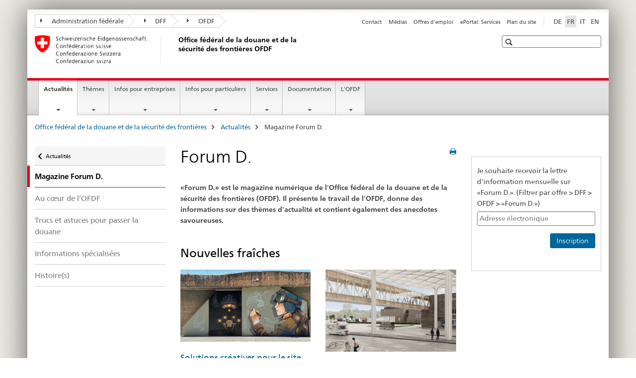

--- FILE ---
content_type: text/html;charset=utf-8
request_url: https://bazg.admin.ch/bazg/fr/home/actualites/forumd.html
body_size: 14444
content:

<!DOCTYPE HTML>
<!--[if lt IE 7 ]> <html lang="fr" class="no-js ie6 oldie"> <![endif]-->
<!--[if IE 7 ]> <html lang="fr" class="no-js ie7 oldie"> <![endif]-->
<!--[if IE 8 ]> <html lang="fr" class="no-js ie8 oldie"> <![endif]-->
<!--[if IE 9 ]> <html lang="fr" class="no-js ie9"> <![endif]-->
<!--[if gt IE 9 ]><!--><html lang="fr" class="no-js no-ie"> <!--<![endif]-->


    
<head>
    
    


	
	
		<title>Forum D.</title>
	
	


<meta charset="utf-8" />
<meta http-equiv="X-UA-Compatible" content="IE=edge" />
<meta name="viewport" content="width=device-width, initial-scale=1.0" />
<meta http-equiv="cleartype" content="on" />


	<meta name="msapplication-TileColor" content="#ffffff"/>
	<meta name="msapplication-TileImage" content="/etc/designs/core/frontend/guidelines/img/ico/mstile-144x144.png"/>
	<meta name="msapplication-config" content="/etc/designs/core/frontend/guidelines/img/ico/browserconfig.xml"/>



	
	
		
			<meta name="description" content="«Forum D.» est le magazine numérique de l&#039;Office fédéral de la douane et de la sécurité des frontières (OFDF). Il présente le travail de l&#039;OFDF, donne des informations sur des thèmes d&#039;actualité et contient également des anecdotes savoureuses." />
		
	




	<meta name="google-site-verification" content="d7z8DIxoMhs1kp9AGh1tTvSaX2kdJ53gm4F2h1Hx2Zc" />


<meta name="language" content="fr" />
<meta name="author" content="Office fédéral de la douane et de la sécurité des frontières OFDF" />




	<!-- current page in other languages -->
	
		<link rel="alternate" type="text/html" href="/bazg/de/home/aktuell/forumz.html" hreflang="de" lang="de"/>
	
		<link rel="alternate" type="text/html" href="/bazg/en/home/news/forumd.html" hreflang="en" lang="en"/>
	
		<link rel="alternate" type="text/html" href="/bazg/it/home/attualita/forumd.html" hreflang="it" lang="it"/>
	
		<link rel="alternate" type="text/html" href="/bazg/fr/home/actualites/forumd.html" hreflang="fr" lang="fr"/>
	




	<meta name="twitter:card" content="summary"/>
	
	
		<meta property="og:url" content="https://www.bazg.admin.ch/bazg/fr/home/aktuell/forumz.html"/>
	
	<meta property="og:type" content="article"/>
	
		<meta property="og:title" content="Forum D."/>
	
	
		<meta property="og:description" content="«Forum D.» est le magazine numérique de l&#039;Office fédéral de la douane et de la sécurité des frontières (OFDF). Il présente le travail de l&#039;OFDF, donne des informations sur des thèmes d&#039;actualité et contient également des anecdotes savoureuses."/>
	
	






    









	<!--style type="text/css" id="antiClickjack">body{display:none !important;}</style-->
	<script type="text/javascript">

		var styleElement = document.createElement('STYLE');
		styleElement.setAttribute('id', 'antiClickjack');
		styleElement.setAttribute('type', 'text/css');
		styleElement.innerHTML = 'body {display:none !important;}';
		document.getElementsByTagName('HEAD')[0].appendChild(styleElement);

		if (self === top) {
			var antiClickjack = document.getElementById("antiClickjack");
			antiClickjack.parentNode.removeChild(antiClickjack);
		} else {
			top.location = self.location;
		}
	</script>




<script src="/etc.clientlibs/clientlibs/granite/jquery.min.js"></script>
<script src="/etc.clientlibs/clientlibs/granite/utils.min.js"></script>



	<script>
		Granite.I18n.init({
			locale: "fr",
			urlPrefix: "/libs/cq/i18n/dict."
		});
	</script>



	<link rel="stylesheet" href="/etc/designs/core/frontend/guidelines.min.css" type="text/css">

	<link rel="stylesheet" href="/etc/designs/core/frontend/modules.min.css" type="text/css">

	
	<link rel="shortcut icon" href="/etc/designs/core/frontend/guidelines/img/ico/favicon.ico">
	<link rel="apple-touch-icon" sizes="57x57" href="/etc/designs/core/frontend/guidelines/img/ico/apple-touch-icon-57x57.png"/>
	<link rel="apple-touch-icon" sizes="114x114" href="/etc/designs/core/frontend/guidelines/img/ico/apple-touch-icon-114x114.png"/>
	<link rel="apple-touch-icon" sizes="72x72" href="/etc/designs/core/frontend/guidelines/img/ico/apple-touch-icon-72x72.png"/>
	<link rel="apple-touch-icon" sizes="144x144" href="/etc/designs/core/frontend/guidelines/img/ico/apple-touch-icon-144x144.png"/>
	<link rel="apple-touch-icon" sizes="60x60" href="/etc/designs/core/frontend/guidelines/img/ico/apple-touch-icon-60x60.png"/>
	<link rel="apple-touch-icon" sizes="120x120" href="/etc/designs/core/frontend/guidelines/img/ico/apple-touch-icon-120x120.png"/>
	<link rel="apple-touch-icon" sizes="76x76" href="/etc/designs/core/frontend/guidelines/img/ico/apple-touch-icon-76x76.png"/>
	<link rel="icon" type="image/png" href="/etc/designs/core/frontend/guidelines/img/ico/favicon-96x96.png" sizes="96x96"/>
	<link rel="icon" type="image/png" href="/etc/designs/core/frontend/guidelines/img/ico/favicon-16x16.png" sizes="16x16"/>
	<link rel="icon" type="image/png" href="/etc/designs/core/frontend/guidelines/img/ico/favicon-32x32.png" sizes="32x32"/>







	<!--[if lt IE 9]>
		<script src="https://cdnjs.cloudflare.com/polyfill/v2/polyfill.js?version=4.8.0"></script>
	<![endif]-->



    



    
        

	

    

</head>


    

<body class="mod mod-layout   skin-layout-template-contentpage">

<div class="mod mod-contentpagewide">
<ul class="access-keys" role="navigation">
    <li><a href="/bazg/fr/home.html" accesskey="0">Homepage</a></li>
    
    <li><a href="#main-navigation" accesskey="1">Main navigation</a></li>
    
    
    <li><a href="#content" accesskey="2">Content area</a></li>
    
    
    <li><a href="#site-map" accesskey="3">Sitemap</a></li>
    
    
    <li><a href="#search-field" accesskey="4">Search</a></li>
    
</ul>
</div>

<!-- begin: container -->
<div class="container container-main">

    


<header style="background-size: cover; background-image:" role="banner">
	

	<div class="clearfix">
		
			


	



	<nav class="navbar treecrumb pull-left">

		
		
			<h2 class="sr-only">Office fédéral de la douane et de la sécurité des frontières OFDF</h2>
		

		
			
				<ul class="nav navbar-nav">
				

						

						
						<li class="dropdown">
							
							
								
									<a id="federalAdministration-dropdown" href="#" aria-label="Administration fédérale" class="dropdown-toggle" data-toggle="dropdown"><span class="icon icon--right"></span> Administration fédérale</a>
								
								
							

							
								
								<ul class="dropdown-menu" role="menu" aria-labelledby="federalAdministration-dropdown">
									
										
										<li class="dropdown-header">
											
												
													<a href="https://www.admin.ch/gov/fr/accueil.html" aria-label="Le Conseil fédéral admin.ch" target="_blank" title="">Le Conseil fédéral admin.ch</a>
												
												
											

											
											
												
													<ul>
														<li>
															
																
																
																
																	<a href="https://www.bk.admin.ch/bk/fr/home.html" aria-label="ChF: Chancellerie fédérale" target="_blank" title=""> ChF: Chancellerie fédérale</a>
																
															
														</li>
													</ul>
												
											
												
													<ul>
														<li>
															
																
																
																
																	<a href="http://www.eda.admin.ch/eda/fr/home.html" aria-label="DFAE: Département fédéral des affaires étrangères" target="_blank" title=""> DFAE: Département fédéral des affaires étrangères</a>
																
															
														</li>
													</ul>
												
											
												
													<ul>
														<li>
															
																
																
																
																	<a href="https://www.edi.admin.ch/edi/fr/home.html" aria-label="DFI: Département fédéral de l&#39;intérieur" target="_blank" title=""> DFI: Département fédéral de l&#39;intérieur</a>
																
															
														</li>
													</ul>
												
											
												
													<ul>
														<li>
															
																
																
																
																	<a href="http://www.ejpd.admin.ch/content/ejpd/fr/home.html" aria-label="DFJP: Département fédéral de justice et police" target="_blank" title=""> DFJP: Département fédéral de justice et police</a>
																
															
														</li>
													</ul>
												
											
												
													<ul>
														<li>
															
																
																
																
																	<a href="https://www.vbs.admin.ch/fr" aria-label="DDPS: Département fédéral de la défense, de la protection de la population et des sports" target="_blank" title=""> DDPS: Département fédéral de la défense, de la protection de la population et des sports</a>
																
															
														</li>
													</ul>
												
											
												
													<ul>
														<li>
															
																
																
																
																	<a href="https://www.efd.admin.ch/fr" aria-label="DFF: Département fédéral des finances" target="_blank" title=""> DFF: Département fédéral des finances</a>
																
															
														</li>
													</ul>
												
											
												
													<ul>
														<li>
															
																
																
																
																	<a href="https://www.wbf.admin.ch/fr" aria-label="DEFR: Département fédéral de l&#39;économie, de la formation et de la recherche" target="_blank" title=""> DEFR: Département fédéral de l&#39;économie, de la formation et de la recherche</a>
																
															
														</li>
													</ul>
												
											
												
													<ul>
														<li>
															
																
																
																
																	<a href="https://www.uvek.admin.ch/uvek/fr/home.html" aria-label="DETEC: Département fédéral de l&#39;environnement, des transports, de l&#39;énergie et de la communication" target="_blank" title=""> DETEC: Département fédéral de l&#39;environnement, des transports, de l&#39;énergie et de la communication</a>
																
															
														</li>
													</ul>
												
											
										</li>
									
								</ul>
							
						</li>
					

						

						
						<li class="dropdown">
							
							
								
									<a id="departement-dropdown" href="#" aria-label="DFF" class="dropdown-toggle" data-toggle="dropdown"><span class="icon icon--right"></span> DFF</a>
								
								
							

							
								
								<ul class="dropdown-menu" role="menu" aria-labelledby="departement-dropdown">
									
										
										<li class="dropdown-header">
											
												
													<a href="https://www.efd.admin.ch/fr" aria-label="DFF: Département fédéral des finances" target="_blank" title="">DFF: Département fédéral des finances</a>
												
												
											

											
											
												
													<ul>
														<li>
															
																
																
																
																	<a href="https://www.efd.admin.ch/fr/secretariat-general-dff" aria-label="SG-DFF: Secrétariat général" target="_blank" title=""> SG-DFF: Secrétariat général</a>
																
															
														</li>
													</ul>
												
											
												
													<ul>
														<li>
															
																
																
																
																	<a href="https://www.sif.admin.ch/fr" aria-label="SFI: Secrétariat d&#39;Etat et aux questions financières internationales" target="_blank" title=""> SFI: Secrétariat d&#39;Etat et aux questions financières internationales</a>
																
															
														</li>
													</ul>
												
											
												
													<ul>
														<li>
															
																
																
																
																	<a href="https://www.efv.admin.ch/fr" aria-label="AFF: Administration fédérale des finances" target="_blank" title=""> AFF: Administration fédérale des finances</a>
																
															
														</li>
													</ul>
												
											
												
													<ul>
														<li>
															
																
																
																
																	<a href="https://www.epa.admin.ch/epa/fr/home.html" aria-label="OFPER: Office fédéral du personnel" target="_blank" title=""> OFPER: Office fédéral du personnel</a>
																
															
														</li>
													</ul>
												
											
												
													<ul>
														<li>
															
																
																
																
																	<a href="https://www.estv.admin.ch/estv/fr/home.html" aria-label="AFC: Administration fédérale des contributions" target="_blank" title=""> AFC: Administration fédérale des contributions</a>
																
															
														</li>
													</ul>
												
											
												
													<ul>
														<li>
															
																
																
																
																	<a href="https://www.bazg.admin.ch/bazg/fr/home.html#" aria-label="OFDF: Office fédéral de la douane et de la sécurité des frontières" target="_blank" title=""> OFDF: Office fédéral de la douane et de la sécurité des frontières</a>
																
															
														</li>
													</ul>
												
											
												
													<ul>
														<li>
															
																
																
																
																	<a href="https://www.bit.admin.ch/fr" aria-label="OFIT: Office fédéral de l&#39;informatique et de la télécommunication" target="_blank" title=""> OFIT: Office fédéral de l&#39;informatique et de la télécommunication</a>
																
															
														</li>
													</ul>
												
											
												
													<ul>
														<li>
															
																
																
																
																	<a href="https://www.bbl.admin.ch/bbl/fr/home.html" aria-label="OFCL Office fédéral des constructions et de la logistique" target="_blank" title=""> OFCL Office fédéral des constructions et de la logistique</a>
																
															
														</li>
													</ul>
												
											
												
													<ul>
														<li>
															
																
																
																
																	<a href="https://www.finma.ch/fr/#Order=4" aria-label="FINMA: Autorité fédérale de surveillance des marchés financiers" target="_blank" title=""> FINMA: Autorité fédérale de surveillance des marchés financiers</a>
																
															
														</li>
													</ul>
												
											
												
													<ul>
														<li>
															
																
																
																
																	<a href="http://www.efk.admin.ch/index.php?lang=fr" aria-label="CDF: Contrôle fédéral des finances" target="_blank" title=""> CDF: Contrôle fédéral des finances</a>
																
															
														</li>
													</ul>
												
											
												
													<ul>
														<li>
															
																
																
																
																	<a href="https://www.publica.ch/fr" aria-label="PUBLICA: Caisse fédérale de pensions" target="_blank" title=""> PUBLICA: Caisse fédérale de pensions</a>
																
															
														</li>
													</ul>
												
											
										</li>
									
								</ul>
							
						</li>
					

						

						
						<li class="dropdown">
							
							
								
								
									<a id="federalOffice-dropdown" href="#" aria-label="OFDF" class="dropdown-toggle"><span class="icon icon--right"></span> OFDF</a>
								
							

							
						</li>
					
				</ul>
			
			
		
	</nav>




		

		
<!-- begin: metanav -->
<section class="nav-services clearfix">
	
	
		


	
	<h2>Forum D.</h2>

	

		
		

		<nav class="nav-lang">
			<ul>
				
					<li>
						
							
							
								<a href="/bazg/de/home/aktuell/forumz.html" lang="de" title="allemand" aria-label="allemand">DE</a>
							
							
						
					</li>
				
					<li>
						
							
								<a class="active" lang="fr" title="français selected" aria-label="français selected">FR</a>
							
							
							
						
					</li>
				
					<li>
						
							
							
								<a href="/bazg/it/home/attualita/forumd.html" lang="it" title="italien" aria-label="italien">IT</a>
							
							
						
					</li>
				
					<li>
						
							
							
								<a href="/bazg/en/home/news/forumd.html" lang="en" title="anglais" aria-label="anglais">EN</a>
							
							
						
					</li>
				
			</ul>
		</nav>

	


		
		

    
        
            
            

                
                <h2 class="sr-only">Service navigation</h2>

                <nav class="nav-service">
                    <ul>
                        
                        
                            <li><a href="/bazg/fr/home/services/contact-heures-d-ouverture.html" target="_self" title="Contact" aria-label="Contact" data-skipextcss="true">Contact</a></li>
                        
                            <li><a href="/bazg/fr/home/actualites/informations-destinees-aux-medias.html" target="_self" title="M&eacute;dias" aria-label="M&eacute;dias" data-skipextcss="true">M&eacute;dias</a></li>
                        
                            <li><a href="/bazg/fr/home/l-ofdf/offres-d-emploi.html" target="_self" title="Offres d'emploi" aria-label="Offres d'emploi" data-skipextcss="true">Offres d'emploi</a></li>
                        
                            <li><a href="https://eportal.admin.ch/" target="_blank" aria-label="ePortal: Services" title="">ePortal: Services</a></li>
                        
                            <li><a href="/bazg/fr/home/sitemap.html" title="Plan du site" aria-label="Plan du site" data-skipextcss="true">Plan du site</a></li>
                        
                    </ul>
                </nav>

            
        
    


	
	
</section>
<!-- end: metanav -->

	</div>

	
		

	
	
		
<div class="mod mod-logo">
    
        
        
            
                <a href="/bazg/fr/home.html" class="brand  hidden-xs" id="logo" title="Office f&eacute;d&eacute;ral de la douane et de la s&eacute;curit&eacute; des fronti&egrave;res" aria-label="Office f&eacute;d&eacute;ral de la douane et de la s&eacute;curit&eacute; des fronti&egrave;res">
                    
                        
                            <img src="/bazg/fr/_jcr_content/logo/image.imagespooler.png/1675229221402/logo.png" alt="OFDF"/>
                        
                        
                    
                    <h2 id="logo-desktop-departement">Office f&eacute;d&eacute;ral de la douane et de la s&eacute;curit&eacute; des fronti&egrave;res OFDF
                    </h2>
                </a>
                
            
        
    
</div>

	


	

 	
		


	



	
	
		

<div class="mod mod-searchfield">

	
		

		
			

			<!-- begin: sitesearch desktop-->
			<div class="mod mod-searchfield global-search global-search-standard">
				<form action="/bazg/fr/home/suche.html" class="form-horizontal form-search pull-right">
					<h2 class="sr-only">Recherche</h2>
					<label for="search-field" class="sr-only"></label>
					<input id="search-field" name="query" class="form-control search-field" type="text" placeholder=""/>
                    <button class="icon icon--search icon--before" tabindex="0" role="button">
                        <span class="sr-only"></span>
                    </button>
                    <button class="icon icon--close icon--after search-reset" tabindex="0" role="button"><span class="sr-only"></span></button>
					<div class="search-results">
						<div class="search-results-list"></div>
					</div>
				</form>
			</div>
			<!-- end: sitesearch desktop-->

		
	

</div>

	



	

	

 	


</header>



    


	
	
		

<div class="mod mod-mainnavigation">

	<!-- begin: mainnav -->
	<div class="nav-main yamm navbar" id="main-navigation">

		<h2 class="sr-only">
			Navigation
		</h2>

		
			


<!-- mobile mainnav buttonbar -->
 <section class="nav-mobile">
	<div class="table-row">
		<div class="nav-mobile-header">
			<div class="table-row">
				<span class="nav-mobile-logo">
					
						
						
							<img src="/etc/designs/core/frontend/guidelines/img/swiss.svg" onerror="this.onerror=null; this.src='/etc/designs/core/frontend/guidelines/img/swiss.png'" alt="Office fédéral de la douane et de la sécurité des frontières OFDF"/>
						
					
				</span>
				<h2>
					<a href="/bazg/fr/home.html" title="Office f&eacute;d&eacute;ral de la douane et de la s&eacute;curit&eacute; des fronti&egrave;res" aria-label="Office f&eacute;d&eacute;ral de la douane et de la s&eacute;curit&eacute; des fronti&egrave;res">OFDF</a>
				</h2>
			</div>
		</div>
		<div class="table-cell dropdown">
			<a href="#" class="nav-mobile-menu dropdown-toggle" data-toggle="dropdown">
				<span class="icon icon--menu"></span>
			</a>
			<div class="drilldown dropdown-menu" role="menu">
				<div class="drilldown-container">
					<nav class="nav-page-list">
						
							<ul aria-controls="submenu">
								
									
									
										<li>
											
												
												
													<a href="/bazg/fr/home/actualites.html">Actualités</a>
												
											
										</li>
									
								
							</ul>
						
							<ul aria-controls="submenu">
								
									
									
										<li>
											
												
												
													<a href="/bazg/fr/home/themes.html">Thèmes</a>
												
											
										</li>
									
								
							</ul>
						
							<ul aria-controls="submenu">
								
									
									
										<li>
											
												
												
													<a href="/bazg/fr/home/informationen-firmen.html">Infos pour entreprises</a>
												
											
										</li>
									
								
							</ul>
						
							<ul aria-controls="submenu">
								
									
									
										<li>
											
												
												
													<a href="/bazg/fr/home/infos-pour-particuliers.html">Infos pour particuliers</a>
												
											
										</li>
									
								
							</ul>
						
							<ul aria-controls="submenu">
								
									
									
										<li>
											
												
												
													<a href="/bazg/fr/home/services.html">Services</a>
												
											
										</li>
									
								
							</ul>
						
							<ul aria-controls="submenu">
								
									
									
										<li>
											
												
												
													<a href="/bazg/fr/home/documentation.html">Documentation</a>
												
											
										</li>
									
								
							</ul>
						
							<ul aria-controls="submenu">
								
									
									
										<li>
											
												
												
													<a href="/bazg/fr/home/l-ofdf.html">L&#39;OFDF</a>
												
											
										</li>
									
								
							</ul>
						

						<button class="yamm-close-bottom" aria-label="Fermer">
							<span class="icon icon--top" aria-hidden="true"></span>
						</button>
					</nav>
				</div>
			</div>
		</div>
		<div class="table-cell dropdown">
			<a href="#" class="nav-mobile-menu dropdown-toggle" data-toggle="dropdown">
				<span class="icon icon--search"></span>
			</a>
			<div class="dropdown-menu" role="menu">
				
				



	
		


<div class="mod mod-searchfield">

    
        <div class="mod mod-searchfield global-search global-search-mobile">
            <form action="/bazg/fr/home/suche.html" class="form  mod-searchfield-mobile" role="form">
                <h2 class="sr-only">Recherche</h2>
                <label for="search-field-phone" class="sr-only">
                    
                </label>
                <input id="search-field-phone" name="query" class="search-input form-control" type="text" placeholder=""/>
                <button class="icon icon--search icon--before" tabindex="0" role="button">
                    <span class="sr-only"></span>
                </button>
                <button class="icon icon--close icon--after search-reset" tabindex="0" role="button"><span class="sr-only"></span></button>

                <div class="search-results">
                    <div class="search-results-list"></div>
                </div>
            </form>
        </div>
    

</div>

	
	


				
			</div>
		</div>
	</div>
</section>

		

		
		<ul class="nav navbar-nav" aria-controls="submenu">

			
			

				
                
				

				<li class="dropdown yamm-fw  current">
					
						
			      		
							<a href="/bazg/fr/home/actualites.html" aria-label="Actualités" class="dropdown-toggle" data-toggle="dropdown" data-url="/bazg/fr/home/aktuell/_jcr_content/par.html">Actualités<span class="sr-only">current page</span></a>
							
							<ul class="dropdown-menu" role="menu" aria-controls="submenu">
								<li>
									<div class="yamm-content container-fluid">
										<div class="row">
											<div class="col-sm-12">
												<button class="yamm-close btn btn-link icon icon--after icon--close pull-right">Fermer</button>
											</div>
										</div>
										<div class="row">
											<div class="col-md-12 main-column">

											</div>
										</div>
										<br><br><br>
										<button class="yamm-close-bottom" aria-label="Fermer"><span class="icon icon--top"></span></button>
									</div>
								</li>
							</ul>
						
					
				</li>
			

				
                
				

				<li class="dropdown yamm-fw  ">
					
						
			      		
							<a href="/bazg/fr/home/themes.html" aria-label="Thèmes" class="dropdown-toggle" data-toggle="dropdown" data-url="/bazg/fr/home/themen/_jcr_content/par.html">Thèmes</a>
							
							<ul class="dropdown-menu" role="menu" aria-controls="submenu">
								<li>
									<div class="yamm-content container-fluid">
										<div class="row">
											<div class="col-sm-12">
												<button class="yamm-close btn btn-link icon icon--after icon--close pull-right">Fermer</button>
											</div>
										</div>
										<div class="row">
											<div class="col-md-12 main-column">

											</div>
										</div>
										<br><br><br>
										<button class="yamm-close-bottom" aria-label="Fermer"><span class="icon icon--top"></span></button>
									</div>
								</li>
							</ul>
						
					
				</li>
			

				
                
				

				<li class="dropdown yamm-fw  ">
					
						
			      		
							<a href="/bazg/fr/home/informationen-firmen.html" aria-label="Infos pour entreprises" class="dropdown-toggle" data-toggle="dropdown" data-url="/bazg/fr/home/informationen-firmen/_jcr_content/par.html">Infos pour entreprises</a>
							
							<ul class="dropdown-menu" role="menu" aria-controls="submenu">
								<li>
									<div class="yamm-content container-fluid">
										<div class="row">
											<div class="col-sm-12">
												<button class="yamm-close btn btn-link icon icon--after icon--close pull-right">Fermer</button>
											</div>
										</div>
										<div class="row">
											<div class="col-md-12 main-column">

											</div>
										</div>
										<br><br><br>
										<button class="yamm-close-bottom" aria-label="Fermer"><span class="icon icon--top"></span></button>
									</div>
								</li>
							</ul>
						
					
				</li>
			

				
                
				

				<li class="dropdown yamm-fw  ">
					
						
			      		
							<a href="/bazg/fr/home/infos-pour-particuliers.html" aria-label="Infos pour particuliers" class="dropdown-toggle" data-toggle="dropdown" data-url="/bazg/fr/home/information-private/_jcr_content/par.html">Infos pour particuliers</a>
							
							<ul class="dropdown-menu" role="menu" aria-controls="submenu">
								<li>
									<div class="yamm-content container-fluid">
										<div class="row">
											<div class="col-sm-12">
												<button class="yamm-close btn btn-link icon icon--after icon--close pull-right">Fermer</button>
											</div>
										</div>
										<div class="row">
											<div class="col-md-12 main-column">

											</div>
										</div>
										<br><br><br>
										<button class="yamm-close-bottom" aria-label="Fermer"><span class="icon icon--top"></span></button>
									</div>
								</li>
							</ul>
						
					
				</li>
			

				
                
				

				<li class="dropdown yamm-fw  ">
					
						
			      		
							<a href="/bazg/fr/home/services.html" aria-label="Services" class="dropdown-toggle" data-toggle="dropdown" data-url="/bazg/fr/home/services/_jcr_content/par.html">Services</a>
							
							<ul class="dropdown-menu" role="menu" aria-controls="submenu">
								<li>
									<div class="yamm-content container-fluid">
										<div class="row">
											<div class="col-sm-12">
												<button class="yamm-close btn btn-link icon icon--after icon--close pull-right">Fermer</button>
											</div>
										</div>
										<div class="row">
											<div class="col-md-12 main-column">

											</div>
										</div>
										<br><br><br>
										<button class="yamm-close-bottom" aria-label="Fermer"><span class="icon icon--top"></span></button>
									</div>
								</li>
							</ul>
						
					
				</li>
			

				
                
				

				<li class="dropdown yamm-fw  ">
					
						
			      		
							<a href="/bazg/fr/home/documentation.html" aria-label="Documentation" class="dropdown-toggle" data-toggle="dropdown" data-url="/bazg/fr/home/dokumentation/_jcr_content/par.html">Documentation</a>
							
							<ul class="dropdown-menu" role="menu" aria-controls="submenu">
								<li>
									<div class="yamm-content container-fluid">
										<div class="row">
											<div class="col-sm-12">
												<button class="yamm-close btn btn-link icon icon--after icon--close pull-right">Fermer</button>
											</div>
										</div>
										<div class="row">
											<div class="col-md-12 main-column">

											</div>
										</div>
										<br><br><br>
										<button class="yamm-close-bottom" aria-label="Fermer"><span class="icon icon--top"></span></button>
									</div>
								</li>
							</ul>
						
					
				</li>
			

				
                
				

				<li class="dropdown yamm-fw  ">
					
						
			      		
							<a href="/bazg/fr/home/l-ofdf.html" aria-label="L&#39;OFDF" class="dropdown-toggle" data-toggle="dropdown" data-url="/bazg/fr/home/das-bazg/_jcr_content/par.html">L&#39;OFDF</a>
							
							<ul class="dropdown-menu" role="menu" aria-controls="submenu">
								<li>
									<div class="yamm-content container-fluid">
										<div class="row">
											<div class="col-sm-12">
												<button class="yamm-close btn btn-link icon icon--after icon--close pull-right">Fermer</button>
											</div>
										</div>
										<div class="row">
											<div class="col-md-12 main-column">

											</div>
										</div>
										<br><br><br>
										<button class="yamm-close-bottom" aria-label="Fermer"><span class="icon icon--top"></span></button>
									</div>
								</li>
							</ul>
						
					
				</li>
			
		</ul>
	</div>
</div>

	



    

<!-- begin: main -->
<div class="container-fluid hidden-xs">
	<div class="row">
		<div class="col-sm-12">
			
	


<div class="mod mod-breadcrumb">
	<h2 id="br1" class="sr-only">Breadcrumb</h2>
	<ol class="breadcrumb" role="menu" aria-labelledby="br1">
		
			<li><a href="/bazg/fr/home.html" title="Office f&eacute;d&eacute;ral de la douane et de la s&eacute;curit&eacute; des fronti&egrave;res" aria-label="Office f&eacute;d&eacute;ral de la douane et de la s&eacute;curit&eacute; des fronti&egrave;res">Office f&eacute;d&eacute;ral de la douane et de la s&eacute;curit&eacute; des fronti&egrave;res</a><span class="icon icon--greater"></span></li>
		
			<li><a href="/bazg/fr/home/actualites.html" title="Actualit&eacute;s" aria-label="Actualit&eacute;s">Actualit&eacute;s</a><span class="icon icon--greater"></span></li>
		
		<li class="active" role="presentation">Magazine Forum D.</li>
	</ol>
</div>

	
		</div>
	</div>
</div>



	
	
		<div class="container-fluid">
			

<div class="row">
    <div class="col-sm-4 col-md-3 drilldown">
        

<div class="mod mod-leftnavigation">

		<a href="#collapseSubNav" data-toggle="collapse" class="collapsed visible-xs">Unternavigation</a>
		<div class="drilldown-container">
			<nav class="nav-page-list">
				
					<a href="/bazg/fr/home/actualites.html" class="icon icon--before icon--less visible-xs">Retour</a>

					<a href="/bazg/fr/home/actualites.html" class="icon icon--before icon--less"><span class="sr-only">Retour </span>Actualités</a>
				
				<ul>
					
						
							
								<li class="list-emphasis active">
									<span>Magazine Forum D.</span> <span class="sr-only"></span>
								</li>
							
							
						
					

					
					
					

					
						
							
							
								
									
									
										<li>
											<a href="/bazg/fr/home/actualites/forumd/nah-dran.html">Au cœur de l’OFDF</a>
										</li>
									
								
							
						
					
						
							
							
								
									
									
										<li>
											<a href="/bazg/fr/home/actualites/forumd/gut-durch-den-zoll.html">Trucs et astuces pour passer la douane</a>
										</li>
									
								
							
						
					
						
							
							
								
									
									
										<li>
											<a href="/bazg/fr/home/actualites/forumd/fuer-fachleute.html">Informations spécialisées</a>
										</li>
									
								
							
						
					
						
							
							
								
									
									
										<li>
											<a href="/bazg/fr/home/actualites/forumd/zollgeschichte.html">Histoire(s)</a>
										</li>
									
								
							
						
					
				</ul>
			</nav>
		</div>

</div>

    </div>
    <div class="col-sm-8 col-md-9 main-column" id="content" role="main">
        <div class="row">
            <div class="col-md-8 main-content js-glossary-context">
                

<div class="visible-xs visible-sm">
	<p><a href="#context-sidebar" class="icon icon--before icon--root">Navigation</a></p>
</div>

<div class="contentHead">
	



<div class="mod mod-backtooverview">
	
</div>


	
	


	
	
		<a href="javascript:$.printPreview.printPreview()" onclick="" class="icon icon--before icon--print pull-right" title="Imprimer cette page"></a>
	




	
	

<div class="mod mod-contentpagewide">
    <h1 class="text-inline">Forum D.</h1>
</div>

</div>	






<div class="mod mod-text">
    
        
        
            <article class="clearfix">
                
                
                    <p class="lead">«Forum D.» est le magazine numérique de l'Office fédéral de la douane et de la sécurité des frontières (OFDF). Il présente le travail de l'OFDF, donne des informations sur des thèmes d'actualité et contient également des anecdotes savoureuses.</p>
                
            </article>
        
    
</div>
<div class="mod mod-headline">
	
		
		
		
			<h2>Nouvelles fraîches</h2>
		
	
</div>

<div class="mod mod-columncontrols">
		
			
			
				
					
					
						<div class="row">
							
								<div class="col-sm-6">
									


<div class="mod mod-teaser">



    
    
        
            
            

            
            
                

                
                
                <div>
                    <div class="clearfix  ">
                        
                        
                            
                            
                                <a href="/bazg/fr/home/actualites/forumd/nah-dran/kreative-loesung-kosit-gelaende.html" data-skipextcss="true"><img src="/bazg/fr/home/actualites/forumd/nah-dran/kreative-loesung-kosit-gelaende/_jcr_content/image.imagespooler.jpg/1765274333017/kunst-kosit.jpg" alt="Wandbild KOSIT"/></a>
                            
                        
                        
                        
                        
                            
                                <h3>
                                    <a href="/bazg/fr/home/actualites/forumd/nah-dran/kreative-loesung-kosit-gelaende.html" title="Solutions cr&eacute;atives pour le site du KOSIT" aria-label="Solutions cr&eacute;atives pour le site du KOSIT" data-skipextcss="true">Solutions cr&eacute;atives pour le site du KOSIT</a>
                                </h3>
                            
                            
                        
                        <p>Ce qui &eacute;tait source d&rsquo;agacement autrefois est devenu source d&rsquo;attraction aujourd&rsquo;hui. Au fil des ans, des graffitis disgracieux sont apparus sur les portes du hangar du site du centre de comp&eacute;tences S&eacute;curit&eacute;, intervention et technique (KOSIT). Leur suppression est laborieuse et co&ucirc;teuse. Ce probl&egrave;me a cependant donn&eacute; naissance &agrave; l&rsquo;id&eacute;e cr&eacute;ative suivante : pourquoi ne pas transformer ces surfaces inertes en &oelig;uvres d&rsquo;art ?</p>
                        
                    </div>
                </div>
            
        
    

</div>



    
        
    



								</div>
							
								<div class="col-sm-6">
									


<div class="mod mod-teaser">



    
    
        
            
            

            
            
                

                
                
                <div>
                    <div class="clearfix  ">
                        
                        
                            
                            
                                <a href="/bazg/fr/home/actualites/forumd/zollgeschichte/gemeinschaftszollanlage-basel-weil.html" data-skipextcss="true"><img src="/bazg/fr/home/actualites/forumd/zollgeschichte/gemeinschaftszollanlage-basel-weil/_jcr_content/image.imagespooler.jpg/1761053655131/Teaserbild-web.jpg" alt="Teaser BWA"/></a>
                            
                        
                        
                        
                        
                            
                                <h3>
                                    <a href="/bazg/fr/home/actualites/forumd/zollgeschichte/gemeinschaftszollanlage-basel-weil.html" title="Pass&eacute;, pr&eacute;sent et avenir du bureau &agrave; contr&ocirc;les nationaux juxtapos&eacute;s de B&acirc;le / Weil am Rhein-Autoroute" aria-label="Pass&eacute;, pr&eacute;sent et avenir du bureau &agrave; contr&ocirc;les nationaux juxtapos&eacute;s de B&acirc;le / Weil am Rhein-Autoroute" data-skipextcss="true">Pass&eacute;, pr&eacute;sent et avenir du bureau &agrave; contr&ocirc;les nationaux juxtapos&eacute;s de B&acirc;le / Weil am Rhein-Autoroute</a>
                                </h3>
                            
                            
                        
                        <p>Le bureau &agrave; contr&ocirc;les nationaux juxtapos&eacute;s de B&acirc;le / Weil am Rhein-Autoroute (BWA) a &eacute;t&eacute; mis en service le 14 juin 1980. Ses infrastructures doivent d&eacute;sormais &ecirc;tre r&eacute;nov&eacute;es.</p>
                        
                    </div>
                </div>
            
        
    

</div>



    
        
    



								</div>
							
						</div>
					
				
			
		
</div>


<div class="mod mod-columncontrols">
		
			
			
				
					
					
						<div class="row">
							
								<div class="col-sm-6">
									


<div class="mod mod-teaser">



    
    
        
            
            

            
            
                

                
                
                <div>
                    <div class="clearfix  ">
                        
                        
                            
                            
                                <a href="/bazg/fr/home/actualites/forumd/nah-dran/praezision-und-kameradschaft-am-18-internationalen-zollwettschiessen.html" data-skipextcss="true"><img src="/bazg/fr/home/actualites/forumd/nah-dran/praezision-und-kameradschaft-am-18-internationalen-zollwettschiessen/_jcr_content/image.imagespooler.jpg/1758192663295/Wettkampf-300-Meter-AEM-Teaerbild.jpg" alt="Teaserbild Int. Zollwettschiessen"/></a>
                            
                        
                        
                        
                        
                            
                                <h3>
                                    <a href="/bazg/fr/home/actualites/forumd/nah-dran/praezision-und-kameradschaft-am-18-internationalen-zollwettschiessen.html" title="Une 18e &eacute;dition du concours international de tir sous le signe de la pr&eacute;cision et de la camaraderie" aria-label="Une 18e &eacute;dition du concours international de tir sous le signe de la pr&eacute;cision et de la camaraderie" data-skipextcss="true">Une 18e &eacute;dition du concours international de tir sous le signe de la pr&eacute;cision et de la camaraderie</a>
                                </h3>
                            
                            
                        
                        <p>Le concours international de tir a eu lieu d&eacute;but septembre. Cette comp&eacute;tition annuelle a r&eacute;uni des organisations partenaires nationales et &eacute;trang&egrave;res autour d&rsquo;&eacute;preuves de tir &agrave; 25 m&egrave;tres et &agrave; 300 m&egrave;tres. Les participants venaient de trois continents diff&eacute;rents. Outre l&rsquo;aspect sportif, les &eacute;changes entre les diff&eacute;rentes autorit&eacute;s occupaient une place de choix.</p>
                        
                    </div>
                </div>
            
        
    

</div>



    
        
    



								</div>
							
								<div class="col-sm-6">
									


<div class="mod mod-teaser">



    
    
        
            
            

            
            
                

                
                
                <div>
                    <div class="clearfix  ">
                        
                        
                            
                            
                                <a href="/bazg/fr/home/actualites/forumd/nah-dran/harmonisierte-syste-hs-ausschuss.html" data-skipextcss="true"><img src="/bazg/fr/home/actualites/forumd/nah-dran/harmonisierte-syste-hs-ausschuss/_jcr_content/image.imagespooler.jpg/1753789933258/Teaser HS-Ausschuss.jpg" alt="Teaser HS-Ausschuss"/></a>
                            
                        
                        
                        
                        
                            
                                <h3>
                                    <a href="/bazg/fr/home/actualites/forumd/nah-dran/harmonisierte-syste-hs-ausschuss.html" title="Des rouages m&eacute;connus mais essentiels du commerce mondial" aria-label="Des rouages m&eacute;connus mais essentiels du commerce mondial" data-skipextcss="true">Des rouages m&eacute;connus mais essentiels du commerce mondial</a>
                                </h3>
                            
                            
                        
                        <p>V&eacute;ritable langage universel des douanes, le Syst&egrave;me harmonis&eacute; est indispensable au bon fonctionnement du commerce international. Le Comit&eacute; du syst&egrave;me harmonis&eacute; (CSH) veille &agrave; l&rsquo;application uniforme de cette lingua franca douani&egrave;re &ndash; avec le concours actif de la Suisse, qui pr&eacute;side actuellement le Groupe de travail charg&eacute; de r&eacute;diger les d&eacute;cisions prises par le CSH.  </p>
                        
                    </div>
                </div>
            
        
    

</div>



    
        
    



								</div>
							
						</div>
					
				
			
		
</div>


<div class="mod mod-tabs">
    
    
        
        
            
                
                

                    
                        <a id="context-sidebar"></a>
                        
                    

                    <!-- Nav tabs -->
                    <ul class="nav nav-tabs">
                        

                        
                            
                            
                            
                            

                            

                            <li class="active">
                                <a href="#impressum__content_bazg_fr_home_aktuell_forumz_jcr_content_par_tabs_1273876195" data-toggle="tab">
                                    
                                        
                                        
                                            Impressum
                                        
                                    
                                </a>
                            </li>

                        
                            
                            
                            
                            

                            

                            <li >
                                <a href="#beitr_ge_abonnieren__content_bazg_fr_home_aktuell_forumz_jcr_content_par_tabs_1273876195" data-toggle="tab">
                                    
                                        
                                        
                                            Lettre d&#39;information
                                        
                                    
                                </a>
                            </li>

                        
                            
                            
                            
                            

                            

                            <li >
                                <a href="#69_1531231396552__content_bazg_fr_home_aktuell_forumz_jcr_content_par_tabs_1273876195" data-toggle="tab">
                                    
                                        
                                        
                                            Infos complémentaires
                                        
                                    
                                </a>
                            </li>

                        
                    </ul>

                    <!-- Tab panes -->
                    <div class="tab-content tab-border">
                        

                        
                            
                            <div class="tab-pane clearfix active" id="impressum__content_bazg_fr_home_aktuell_forumz_jcr_content_par_tabs_1273876195">
                                <h2 class="sr-only visible-print-block">Impressum</h2>
                                
<div class="mod mod-text">
    
        
        
            <article class="clearfix">
                
                    <p><b>Édition</b>:<br>
Office fédéral de la douane et de la sécurité des frontières (OFDF)<br>
</p>
<p><b>Rédaction</b>:<br>
Office fédéral de la douane et de la sécurité des frontières, Communication,&nbsp;Taubenstrasse 16, 3003 Berne</p>
<p><b>Renseignements</b>:<br>
Si vous avez des remarques ou souhaitez nous faire part de vos idées sur les articles de «Forum D.», vous pouvez nous écrire à l'adresse suivante: <a href="mailto: forum@bazg.admin.ch">forum@bazg.admin.ch</a>.<br>
Pour toute question technique, veuillez prendre directement contact avec la <a href="/bazg/fr/home/services/contact-heures-d-ouverture/permanences-telephoniques/centrale-de-renseignement-pour-les-dispositions-douanieres.html">Centrale de renseignement de l'Office fédéral de la douane et de la sécurité des frontières (OFDF)</a>.<br>
</p>

                
                
            </article>
        
    
</div>


    
        
    



                            </div>
                        
                            
                            <div class="tab-pane clearfix " id="beitr_ge_abonnieren__content_bazg_fr_home_aktuell_forumz_jcr_content_par_tabs_1273876195">
                                <h2 class="sr-only visible-print-block">Lettre d'information</h2>
                                
<div class="mod mod-text">
    
        
        
            <article class="clearfix">
                
                    <p>Inscrivez-vous à notre lettre d'information et recevez chaque mois un courriel vous notifiant les derniers articles de «Forum D.».</p>
<p>Introduisez votre adresse électronique dans le champ prévu à cet effet, en haut à droite de l'écran.</p>

                
                
            </article>
        
    
</div>


    
        
    



                            </div>
                        
                            
                            <div class="tab-pane clearfix " id="69_1531231396552__content_bazg_fr_home_aktuell_forumz_jcr_content_par_tabs_1273876195">
                                <h2 class="sr-only visible-print-block">Infos complémentaires</h2>
                                
<div class="mod mod-text">
    
        
        
            <article class="clearfix">
                
                    <p>Vous pouvez télécharger ou imprimer les articles de «Forum D.» au format PDF. À cet effet, cliquez simplement sur le symbole de l'imprimante situé à droite du titre de l'article correspondant.<br>
</p>

                
                
            </article>
        
    
</div>


    
        
    



                            </div>
                        

                    </div>

                
            
        
    
    
</div>




    
        
    


		






<div class="mod mod-backtooverview">
	
</div>




<div class="clearfix">
	





	
		
	
	
	







	
	


	<p class="pull-right">
		<small>
			
				<a href="#" class="icon icon--before icon--power hidden-print">
					Début de la page
				</a>
			
		</small>
	</p>
 
</div>


	
		


	

	
<div class="mod mod-socialshare">
	

	<div class="social-sharing" aria-labelledby="social_share">
		<label id="social_share" class="sr-only">Social share</label>
		
			<a href="#" aria-label="Facebook" data-analytics="facebook" onclick="window.open('https://www.facebook.com/sharer/sharer.php?u='+encodeURIComponent(location.href), 'share-dialog', 'width=626,height=436'); return false;">
				<img src="/etc/designs/core/frontend/guidelines/img/FB-f-Logo__blue_29.png" width="16px" height="16px" alt="Icon Facebook">
			</a>
		
		
		
			<a href="#" aria-label="Twitter" data-analytics="twitter" onclick="window.open('http://twitter.com/share?text='+encodeURIComponent('Forum D.')+'&url='+encodeURIComponent(location.href), 'share-dialog', 'width=626,height=436'); return false;">
				<img src="/etc/designs/core/frontend/guidelines/img/Twitter_logo_blue.png" width="16px" height="16px" alt="Icon Twitter">
			</a>
		

		
			<a href="#" aria-label="Xing" data-analytics="xing" onclick="window.open('https://www.xing.com/spi/shares/new?url='+encodeURIComponent(location.href), 'share-dialog', 'width=600,height=450'); return false;">
				<img src="/etc/designs/core/frontend/assets/img/ico-xing.png" width="16px" height="16px" alt="Icon Xing"/>
			</a>
		

		
			<a href="#" aria-label="LinkedIn" data-analytics="linkedin" onclick="window.open('https://www.linkedin.com/shareArticle?mini=true&url='+encodeURIComponent(location.href), 'share-dialog', 'width=600,height=450'); return false;">
				<img src="/etc/designs/core/frontend/assets/img/ico-linkedin.png" width="16px" height="16px" alt="Icon LinkedId"/>
			</a>
		
	</div>
</div>

	
	

	

            </div>
            <div class="col-md-4">
                


<div class="context-column">
	
						
		





	
		
		
			<div class="mod mod-contactbox">
				
					
						
					
					
				
			</div>
		
	


	
	
		



	<div class="mod mod-basket">
		<aside class="cart">
			<h4>
				Panier d&#39;achat
			</h4>
			<ul class="list-unstyled order-list js-order-list">
			</ul>
			
		</aside>
		<script type="text/template" id="order-list-template">
			{{ for(var i=0,item;i<data.length;i++) {
				index = i+1; item = data[i];
			}}
				<li class="clearfix" id="{{= item.id }}">
					<span class="pull-left">{{= item.quantity }}x {{= item.productTitle }}</span>
					<a class="storage-delete pull-right" href="#">
						<span class="icon icon--after icon--trash"></span>
					</a>
					<input type="hidden" name="order_{{= index }}_productTitle" value="{{= item.productTitle }}" />
					<input type="hidden" name="order_{{= index }}_quantity" value="{{= item.quantity }}" />
					<input type="hidden" name="order_{{= index }}_productId" value="{{= item.productId }}" />
					<input type="text" name="genericKeyValueParameter" value="{{= item.productTitle + "##" }}{{= item.quantity }}x" />
				</li>
			{{ } }}
		</script>
	</div>

	
	
	

	

<div class="mod mod-nsbabonnement">
	
		
		
			<section>
				
				<div class="mod mod-form-subscribe">
					<form method="get" action="https://www.news.admin.ch/NSBSubscriber/subscriber/register?" target="_blank" id="RssSubscriber1">
						<fieldset>
							<input name="abo" class="form-control" type="hidden" value="B606">
							<input name="lang" class="form-control" type="hidden" value="fr">
							<div class="form-group nsbabonnement-input">
								<label for="input-email" class="control-label">Je souhaite recevoir la lettre d&#39;information mensuelle sur «Forum D.». (Filtrer par offre &gt; DFF &gt; OFDF &gt; «Forum D.»)</label>
								<input name="email" class="form-control" type="email" id="input-email"
								       pattern='^(([^<>()[\]\\.,;:\s@\"]+(\.[^<>()[\]\\.,;:\s@\"]+)*)|(\".+\"))@((\[[0-9]{1,3}\.[0-9]{1,3}\.[0-9]{1,3}\.[0-9]{1,3}\])|(([a-zA-Z\-0-9]+\.)+[a-zA-Z]{2,}))$'
								       placeholder="Adresse électronique"
								required  data-validationtext=""/>
							</div>
							<div class="form-group nsbabonnement-submit">
								<button class="btn btn-primary pull-right" type="submit" role="submit">Inscription</button>
							</div>
						</fieldset>
					</form>
				</div>
			</section>
		
	
</div>



    
        
    



</div>

            </div>
        </div>
    </div>

</div>

		</div>
	

<!-- end: main -->


    <span class="visible-print">https://www.bazg.admin.ch/content/bazg/fr/home/actualites/forumd.html</span>

    
<footer role="contentinfo">
	<h2 class="sr-only">Footer</h2>

  

  

  
  

  	

    
        
            <div class="container-fluid footer-service">
                <h3>Office fédéral de la douane et de la sécurité des frontières OFDF</h3>
                <nav>
                    <ul>
                        
                        
                            <li><a href="/bazg/fr/home/services/contact-heures-d-ouverture.html" target="_self" title="Contact" aria-label="Contact">Contact</a></li>
                        
                            <li><a href="/bazg/fr/home/actualites/informations-destinees-aux-medias.html" target="_self" title="M&eacute;dias" aria-label="M&eacute;dias">M&eacute;dias</a></li>
                        
                            <li><a href="/bazg/fr/home/l-ofdf/offres-d-emploi.html" target="_self" title="Offres d'emploi" aria-label="Offres d'emploi">Offres d'emploi</a></li>
                        
                            <li><a href="https://eportal.admin.ch/" target="_blank" aria-label="ePortal: Services" class="icon icon--after icon--external" title="">ePortal: Services</a></li>
                        
                            <li><a href="/bazg/fr/home/sitemap.html" title="Plan du site" aria-label="Plan du site">Plan du site</a></li>
                        
                    </ul>
                </nav>
            </div>
        
    



	

    	
			
			
				
					
<div class="site-map">
	<h2 class="sr-only">Footer</h2>

	<a href="#site-map" data-target="#site-map" data-toggle="collapse" class="site-map-toggle collapsed">Sitemap</a>

	<div class="container-fluid" id="site-map">
		<div class="col-sm-6 col-md-3">
			


<div class="mod mod-linklist">
	
	



	
		
		
			
				
					
						
					
					
				

				
					
					
						<h3>Actualités</h3>
					
				

			
			
			
				
				
					<ul class="list-unstyled">
						
							<li>
								
									
										<a href="/bazg/fr/home/actualites/informations-destinees-aux-medias.html" title="Informations destin&eacute;es aux m&eacute;dias" aria-label="Informations destin&eacute;es aux m&eacute;dias" data-skipextcss="true">Informations destin&eacute;es aux m&eacute;dias</a>
									
									
								
							</li>
						
							<li>
								
									
										<a href="/bazg/fr/home/actualites/nouveautes-generales.html" title="Nouveaut&eacute;s g&eacute;n&eacute;rales" aria-label="Nouveaut&eacute;s g&eacute;n&eacute;rales" data-skipextcss="true">Nouveaut&eacute;s g&eacute;n&eacute;rales</a>
									
									
								
							</li>
						
							<li>
								
									
										<a href="/bazg/fr/home/actualites/informations-specialisees.html" title="Informations sp&eacute;cialis&eacute;es" aria-label="Informations sp&eacute;cialis&eacute;es" data-skipextcss="true">Informations sp&eacute;cialis&eacute;es</a>
									
									
								
							</li>
						
							<li>
								
									
										<a href="/bazg/fr/home/actualites/forumd.html" title="Magazine Forum D." aria-label="Magazine Forum D." data-skipextcss="true">Magazine Forum D.</a>
									
									
								
							</li>
						
							<li>
								
									
										<a href="/bazg/fr/home/actualites/news-abonnieren.html" title="Abonnement aux news" aria-label="Abonnement aux news" data-skipextcss="true">Abonnement aux news</a>
									
									
								
							</li>
						
					</ul>
				
			
			
		
	



	
</div>

		</div>
		<div class="col-sm-6 col-md-3">
			


<div class="mod mod-linklist">
	
	



	
		
		
			
				
					
						
					
					
				

				
					
					
						<h3>Thèmes</h3>
					
				

			
			
			
				
				
					<ul class="list-unstyled">
						
							<li>
								
									
										<a href="/bazg/fr/home/themes/accords-de-libre-echange--origine.html" title="Accords de libre-&eacute;change, origine" aria-label="Accords de libre-&eacute;change, origine" data-skipextcss="true">Accords de libre-&eacute;change, origine</a>
									
									
								
							</li>
						
							<li>
								
									
										<a href="/bazg/fr/home/themes/brexit.html" title="Brexit" aria-label="Brexit" data-skipextcss="true">Brexit</a>
									
									
								
							</li>
						
							<li>
								
									
										<a href="/bazg/fr/home/themes/statistique-du-commerce-exterieur-suisse.html" title="Statistique du commerce ext&eacute;rieur" aria-label="Statistique du commerce ext&eacute;rieur" data-skipextcss="true">Statistique du commerce ext&eacute;rieur</a>
									
									
								
							</li>
						
							<li>
								
									
										<a href="/bazg/fr/home/themes/impots-et-redevances.html" title="Imp&ocirc;ts et redevances" aria-label="Imp&ocirc;ts et redevances" data-skipextcss="true">Imp&ocirc;ts et redevances</a>
									
									
								
							</li>
						
							<li>
								
									
										<a href="/bazg/fr/home/themes/controle-des-metaux-precieux.html" title="Contr&ocirc;le des m&eacute;taux pr&eacute;cieux" aria-label="Contr&ocirc;le des m&eacute;taux pr&eacute;cieux" data-skipextcss="true">Contr&ocirc;le des m&eacute;taux pr&eacute;cieux</a>
									
									
								
							</li>
						
							<li>
								
									
										<a href="/bazg/fr/home/themes/projets.html" title="Programmes et projets" aria-label="Programmes et projets" data-skipextcss="true">Programmes et projets</a>
									
									
								
							</li>
						
							<li>
								
									
										<a href="/bazg/fr/home/themes/engagements-a-l-etranger.html" title="Engagements &agrave; l'&eacute;tranger" aria-label="Engagements &agrave; l'&eacute;tranger" data-skipextcss="true">Engagements &agrave; l'&eacute;tranger</a>
									
									
								
							</li>
						
							<li>
								
									
										<a href="/bazg/fr/home/themes/alcohol.html" title="Alcool" aria-label="Alcool" data-skipextcss="true">Alcool</a>
									
									
								
							</li>
						
					</ul>
				
			
			
		
	



	
</div>

		</div>
		<div class="col-sm-6 col-md-3">
			


<div class="mod mod-linklist">
	
	



	
		
		
			
				
					
						
					
					
				

				
					
					
						<h3>Infos pour entreprises</h3>
					
				

			
			
			
				
				
					<ul class="list-unstyled">
						
							<li>
								
									
										<a href="/bazg/fr/home/informationen-firmen/einfuhr-in-die-schweiz.html" title="Importation en Suisse" aria-label="Importation en Suisse" data-skipextcss="true">Importation en Suisse</a>
									
									
								
							</li>
						
							<li>
								
									
										<a href="/bazg/fr/home/informationen-firmen/ausfuhr-aus-der-schweiz.html" title="Exportation de Suisse avec Passar" aria-label="Exportation de Suisse avec Passar" data-skipextcss="true">Exportation de Suisse avec Passar</a>
									
									
								
							</li>
						
							<li>
								
									
										<a href="/bazg/fr/home/informationen-firmen/durchfuhr-durch-die-schweiz.html" title="Transit &agrave; travers la Suisse" aria-label="Transit &agrave; travers la Suisse" data-skipextcss="true">Transit &agrave; travers la Suisse</a>
									
									
								
							</li>
						
							<li>
								
									
										<a href="/bazg/fr/home/informationen-firmen/territoire-suisse.html" title="Redevances nationales " aria-label="Redevances nationales " data-skipextcss="true">Redevances nationales </a>
									
									
								
							</li>
						
							<li>
								
									
										<a href="/bazg/fr/home/informationen-firmen/verkehrsabgaben-und-strassenverkehrsrecht.html" title="Redevances routi&egrave;res, v&eacute;hicules, conducteurs, documents de voyage" aria-label="Redevances routi&egrave;res, v&eacute;hicules, conducteurs, documents de voyage" data-skipextcss="true">Redevances routi&egrave;res, v&eacute;hicules, conducteurs, documents de voyage</a>
									
									
								
							</li>
						
							<li>
								
									
										<a href="/bazg/fr/home/informationen-firmen/verbote-beschraenkungen-und-auflagen.html" title="Interdictions, restrictions et conditions" aria-label="Interdictions, restrictions et conditions" data-skipextcss="true">Interdictions, restrictions et conditions</a>
									
									
								
							</li>
						
							<li>
								
									
										<a href="/bazg/fr/home/informationen-firmen/meist-gesuchte-stichwoerter.html" title="Mots cl&eacute;s les plus recherch&eacute;s" aria-label="Mots cl&eacute;s les plus recherch&eacute;s" data-skipextcss="true">Mots cl&eacute;s les plus recherch&eacute;s</a>
									
									
								
							</li>
						
							<li>
								
									
										<a href="/bazg/fr/home/informationen-firmen/informations-specialisees.html" title="Informations sp&eacute;cialis&eacute;es" aria-label="Informations sp&eacute;cialis&eacute;es" data-skipextcss="true">Informations sp&eacute;cialis&eacute;es</a>
									
									
								
							</li>
						
							<li>
								
									
										<a href="/bazg/fr/home/informationen-firmen/oeffnungszeiten-und-feiertage.html" title="Heures d'ouverture et jours f&eacute;ri&eacute;s" aria-label="Heures d'ouverture et jours f&eacute;ri&eacute;s" data-skipextcss="true">Heures d'ouverture et jours f&eacute;ri&eacute;s</a>
									
									
								
							</li>
						
							<li>
								
									
										<a href="/bazg/fr/home/informationen-firmen/unterschied-privatperson-firma.html" title="Est-ce que je suis un particulier ou une entreprise ?" aria-label="Est-ce que je suis un particulier ou une entreprise ?" data-skipextcss="true">Est-ce que je suis un particulier ou une entreprise ?</a>
									
									
								
							</li>
						
					</ul>
				
			
			
		
	



	
</div>

		</div>
		<div class="col-sm-6 col-md-3">
			


<div class="mod mod-linklist">
	
	



	
		
		
			
				
					
						
					
					
				

				
					
					
						<h3>Infos pour particuliers</h3>
					
				

			
			
			
				
				
					<ul class="list-unstyled">
						
							<li>
								
									
										<a href="/bazg/fr/home/infos-pour-particuliers/mots-cles-les-plus-recherches.html" title="Mots cl&eacute;s les plus recherch&eacute;s" aria-label="Mots cl&eacute;s les plus recherch&eacute;s" data-skipextcss="true">Mots cl&eacute;s les plus recherch&eacute;s</a>
									
									
								
							</li>
						
							<li>
								
									
										<a href="/bazg/fr/home/infos-pour-particuliers/documents-de-voyage-et-redevances-routieres.html" title="Documents de voyage et redevances routi&egrave;res" aria-label="Documents de voyage et redevances routi&egrave;res" data-skipextcss="true">Documents de voyage et redevances routi&egrave;res</a>
									
									
								
							</li>
						
							<li>
								
									
										<a href="/bazg/fr/home/infos-pour-particuliers/voyages-et-achats--franchises-quantitatives-et-franchise-valeur.html" title="Voyages et achats, franchises quantitatives et franchise-valeur" aria-label="Voyages et achats, franchises quantitatives et franchise-valeur" data-skipextcss="true">Voyages et achats, franchises quantitatives et franchise-valeur</a>
									
									
								
							</li>
						
							<li>
								
									
										<a href="/bazg/fr/home/infos-pour-particuliers/achats-effectues-sur-internet--envois-postaux-et-envois-expedies.html" title="Achats effectu&eacute;s sur Internet, envois postaux et envois exp&eacute;di&eacute;s par courrier rapide" aria-label="Achats effectu&eacute;s sur Internet, envois postaux et envois exp&eacute;di&eacute;s par courrier rapide" data-skipextcss="true">Achats effectu&eacute;s sur Internet, envois postaux et envois exp&eacute;di&eacute;s par courrier rapide</a>
									
									
								
							</li>
						
							<li>
								
									
										<a href="/bazg/fr/home/infos-pour-particuliers/demenagement--etudes--domicile-de-vacances--mariage-et-heritage.html" title="D&eacute;m&eacute;nagement, &eacute;tudes, domicile de vacances, mariage et h&eacute;ritage" aria-label="D&eacute;m&eacute;nagement, &eacute;tudes, domicile de vacances, mariage et h&eacute;ritage" data-skipextcss="true">D&eacute;m&eacute;nagement, &eacute;tudes, domicile de vacances, mariage et h&eacute;ritage</a>
									
									
								
							</li>
						
							<li>
								
									
										<a href="/bazg/fr/home/infos-pour-particuliers/vehicules-routiers-et-embarcations.html" title="V&eacute;hicules routiers et embarcations" aria-label="V&eacute;hicules routiers et embarcations" data-skipextcss="true">V&eacute;hicules routiers et embarcations</a>
									
									
								
							</li>
						
							<li>
								
									
										<a href="/bazg/fr/home/infos-pour-particuliers/animaux-et-plantes.html" title="Animaux et plantes" aria-label="Animaux et plantes" data-skipextcss="true">Animaux et plantes</a>
									
									
								
							</li>
						
							<li>
								
									
										<a href="/bazg/fr/home/infos-pour-particuliers/interdictions--restrictions-et-autorisations.html" title="Interdictions, restrictions et autorisations" aria-label="Interdictions, restrictions et autorisations" data-skipextcss="true">Interdictions, restrictions et autorisations</a>
									
									
								
							</li>
						
							<li>
								
									
										<a href="/bazg/fr/home/infos-pour-particuliers/declarer-des-marchandises.html" title="D&eacute;clarer des marchandises" aria-label="D&eacute;clarer des marchandises" data-skipextcss="true">D&eacute;clarer des marchandises</a>
									
									
								
							</li>
						
							<li>
								
									
										<a href="/bazg/fr/home/infos-pour-particuliers/heures-d-ouverture-et-jours-feries.html" title="Heures d'ouverture et jours f&eacute;ri&eacute;s" aria-label="Heures d'ouverture et jours f&eacute;ri&eacute;s" data-skipextcss="true">Heures d'ouverture et jours f&eacute;ri&eacute;s</a>
									
									
								
							</li>
						
							<li>
								
									
										<a href="/bazg/fr/home/infos-pour-particuliers/besondere-bestimmungen.html" title="Marchandises  priv&eacute;es - dispositions particuli&egrave;res" aria-label="Marchandises  priv&eacute;es - dispositions particuli&egrave;res" data-skipextcss="true">Marchandises  priv&eacute;es - dispositions particuli&egrave;res</a>
									
									
								
							</li>
						
					</ul>
				
			
			
		
	



	
</div>

		</div>
		<div class="col-sm-6 col-md-3">
			


<div class="mod mod-linklist">
	
	



	
		
		
			
				
					
						
					
					
				

				
					
					
						<h3>Services</h3>
					
				

			
			
			
				
				
					<ul class="list-unstyled">
						
							<li>
								
									
										<a href="/bazg/fr/home/services/services-entreprises.html" title="Services pour entreprises" aria-label="Services pour entreprises" data-skipextcss="true">Services pour entreprises</a>
									
									
								
							</li>
						
							<li>
								
									
										<a href="/bazg/fr/home/services/services-pour-particuliers.html" title="Services pour particuliers" aria-label="Services pour particuliers" data-skipextcss="true">Services pour particuliers</a>
									
									
								
							</li>
						
							<li>
								
									
										<a href="/bazg/fr/home/services/news-services.html" title="News sur les services" aria-label="News sur les services" data-skipextcss="true">News sur les services</a>
									
									
								
							</li>
						
							<li>
								
									
										<a href="/bazg/fr/home/services/contact-heures-d-ouverture.html" title="Contact et heures d'ouverture" aria-label="Contact et heures d'ouverture" data-skipextcss="true">Contact et heures d'ouverture</a>
									
									
								
							</li>
						
							<li>
								
									
										<a href="/bazg/fr/home/services/formulaires-notices-publications.html" title="Formulaires, notices et publications" aria-label="Formulaires, notices et publications" data-skipextcss="true">Formulaires, notices et publications</a>
									
									
								
							</li>
						
							<li>
								
									
										<a href="/bazg/fr/home/services/difference-particulier-entreprise.html" title="Est-ce que je suis un particulier ou une entreprise ?" aria-label="Est-ce que je suis un particulier ou une entreprise ?" data-skipextcss="true">Est-ce que je suis un particulier ou une entreprise ?</a>
									
									
								
							</li>
						
					</ul>
				
			
			
		
	



	
</div>

		</div>
		<div class="col-sm-6 col-md-3">
			


<div class="mod mod-linklist">
	
	



	
		
		
			
				
					
						
					
					
				

				
					
					
						<h3>Documentation</h3>
					
				

			
			
			
				
				
					<ul class="list-unstyled">
						
							<li>
								
									
										<a href="/bazg/fr/home/documentation/bases-legales.html" title="Bases l&eacute;gales" aria-label="Bases l&eacute;gales" data-skipextcss="true">Bases l&eacute;gales</a>
									
									
								
							</li>
						
							<li>
								
									
										<a href="/bazg/fr/home/documentation/directives.html" title="R&egrave;glements" aria-label="R&egrave;glements" data-skipextcss="true">R&egrave;glements</a>
									
									
								
							</li>
						
							<li>
								
									
										<a href="/bazg/fr/home/documentation/publications.html" title="Formulaires, notices et publications" aria-label="Formulaires, notices et publications" data-skipextcss="true">Formulaires, notices et publications</a>
									
									
								
							</li>
						
							<li>
								
									
										<a href="/bazg/fr/home/documentation/formation-electronique.html" title="Formation &eacute;lectronique de l'OFDF" aria-label="Formation &eacute;lectronique de l'OFDF" data-skipextcss="true">Formation &eacute;lectronique de l'OFDF</a>
									
									
								
							</li>
						
							<li>
								
									
										<a href="/bazg/fr/home/documentation/nos-films-et-messages-publicitaires.html" title="Nos films" aria-label="Nos films" data-skipextcss="true">Nos films</a>
									
									
								
							</li>
						
					</ul>
				
			
			
		
	



	
</div>

		</div>
		<div class="col-sm-6 col-md-3">
			


<div class="mod mod-linklist">
	
	



	
		
		
			
				
					
						
					
					
				

				
					
					
						<h3>L&#39;OFDF</h3>
					
				

			
			
			
				
				
					<ul class="list-unstyled">
						
							<li>
								
									
										<a href="/bazg/fr/home/l-ofdf/comite-de-direction.html" title="Comit&eacute; de direction" aria-label="Comit&eacute; de direction" data-skipextcss="true">Comit&eacute; de direction</a>
									
									
								
							</li>
						
							<li>
								
									
										<a href="/bazg/fr/home/l-ofdf/mandat.html" title="Mandat" aria-label="Mandat" data-skipextcss="true">Mandat</a>
									
									
								
							</li>
						
							<li>
								
									
										<a href="/bazg/fr/home/l-ofdf/organisation.html" title="Organisation" aria-label="Organisation" data-skipextcss="true">Organisation</a>
									
									
								
							</li>
						
							<li>
								
									
										<a href="/bazg/fr/home/l-ofdf/bases-legales.html" title="Bases l&eacute;gales" aria-label="Bases l&eacute;gales" data-skipextcss="true">Bases l&eacute;gales</a>
									
									
								
							</li>
						
							<li>
								
									
										<a href="/bazg/fr/home/l-ofdf/profession-et-formation.html" title="Professions et formation" aria-label="Professions et formation" data-skipextcss="true">Professions et formation</a>
									
									
								
							</li>
						
							<li>
								
									
										<a href="/bazg/fr/home/l-ofdf/spitzensport.html" title="Sport d'&eacute;lite &agrave; l'OFDF" aria-label="Sport d'&eacute;lite &agrave; l'OFDF" data-skipextcss="true">Sport d'&eacute;lite &agrave; l'OFDF</a>
									
									
								
							</li>
						
							<li>
								
									
										<a href="/bazg/fr/home/l-ofdf/offres-d-emploi.html" title="Offres d'emploi" aria-label="Offres d'emploi" data-skipextcss="true">Offres d'emploi</a>
									
									
								
							</li>
						
							<li>
								
									
										<a href="/bazg/fr/home/l-ofdf/musee-des-douanes-a-cantine-di-gandria--lugano.html" title="Mus&eacute;e des douanes" aria-label="Mus&eacute;e des douanes" data-skipextcss="true">Mus&eacute;e des douanes</a>
									
									
								
							</li>
						
							<li>
								
									
										<a href="/bazg/fr/home/l-ofdf/contact.html" title="Contact" aria-label="Contact" data-skipextcss="true">Contact</a>
									
									
								
							</li>
						
							<li>
								
									
										<a href="/bazg/fr/home/l-ofdf/figures.html" title="Faits &amp; chiffres" aria-label="Faits &amp; chiffres" data-skipextcss="true">Faits &amp; chiffres</a>
									
									
								
							</li>
						
					</ul>
				
			
			
		
	



	
</div>

		</div>
		<div class="col-sm-6 col-md-3">
			


<div class="mod mod-linklist">
	
	



	
		
		
			
			
			
				
					
				
				
			
			
		
	



	
</div>

		</div>
	</div>
</div>
				
			
		
    


  	<div class="container-fluid">
  		
	


	
		
			
				<h3>Rester informé</h3>
			

			<nav class="links-social" aria-labelledby="social_media">
				<label id="social_media" class="sr-only">Social media links</label>
				<ul>
					
						<li><a href="https://www.instagram.com/zoll_douane_dogana/" class="icon icon--before  icon icon--before fa fa-instagram" target="_blank" title="Instagram" aria-label="Instagram">Instagram</a></li>
					
						<li><a href="https://www.youtube.com/channel/UCKzVblmxZIFlPfZH_d96bMQ" class="icon icon--before  icon icon--before fa fa-youtube" target="_blank" aria-label="YouTube" title="">YouTube</a></li>
					
						<li><a href="https://www.facebook.com/BAZGCH/" class="icon icon--before  icon icon--before icon--facebook" target="_blank" aria-label="Facebook" title="">Facebook</a></li>
					
						<li><a href="https://www.linkedin.com/company/663684/" class="icon icon--before  icon icon--before fa fa-linkedin" target="_blank" aria-label="LinkedIn" title="">LinkedIn</a></li>
					
				</ul>
			</nav>
		
		
	



		
	

<div class="mod mod-cobranding">
    
        
            
        
        
    
</div>




  		<!-- begin: logo phone -->
		
			
			

	
		
<div class="mod mod-logo">
	
	
		
			<hr class="footer-line visible-xs">
			<img src="/bazg/fr/_jcr_content/logo/image.imagespooler.png/1675229221402/logo.png" class="visible-xs" alt="OFDF"/>
		
		
	
	
</div>
	
	


			
		
	 	<!-- end: logo phone -->
  	</div>

    

<div class="footer-address">
	

	<span class="hidden-xs">Office fédéral de la douane et de la sécurité des frontières OFDF</span>


	

	
		
			<nav class="pull-right">
				<ul>
					
						<li><a href="/bazg/fr/home/kontakt.html" target="_self" title="Contact" aria-label="Contact" data-skipextcss="true">Contact</a></li>
					
						<li><a href="https://www.admin.ch/gov/fr/accueil/conditions-utilisation.html" target="_blank" aria-label="Informations juridiques" title="">Informations juridiques</a></li>
					
						<li><a href="/bazg/fr/home/kontakt/barrierefreiheit_in_der_bundesverwaltung.html" title="Accessibilit&eacute;" aria-label="Accessibilit&eacute;" data-skipextcss="true">Accessibilit&eacute;</a></li>
					
						<li><a href="/bazg/fr/home/kontakt/impressum.html" target="_self" title="Impressum" aria-label="Impressum" data-skipextcss="true">Impressum</a></li>
					
				</ul>
			</nav>
		
		
	


</div>


  
  

</footer>        


    <div class="modal" id="nav_modal_rnd">
        <!-- modal -->
    </div>

</div>
<!-- end: container -->



<script src="/etc.clientlibs/clientlibs/granite/jquery/granite/csrf.min.js"></script>
<script src="/etc/clientlibs/granite/jquery/granite/csrf.min.js"></script>



	<script type="text/javascript" src="/etc/designs/core/frontend/modules.js"></script>





	





	<!-- [base64] -->





 
	




	<!-- Matomo -->
<script>
  var _paq = window._paq = window._paq || [];
  /* tracker methods like "setCustomDimension" should be called before "trackPageView" */
  _paq.push(['trackPageView']);
  _paq.push(['enableLinkTracking']);
  (function() {
    var u="https://analytics.bit.admin.ch/";
    _paq.push(['setTrackerUrl', u+'matomo.php']);
    _paq.push(['setSiteId', '186']);
    var d=document, g=d.createElement('script'), s=d.getElementsByTagName('script')[0];
    g.async=true; g.src=u+'matomo.js'; s.parentNode.insertBefore(g,s);
  })();
</script>
<!-- End Matomo Code -->
<!-- Matomo Enable Heatmap -->
<script>
  window.matomoHeatmapSessionRecordingAsyncInit = function () {
    Matomo.HeatmapSessionRecording.enable();
  };
</script>
<!-- End Matomo Heatmap -->






</body>

    

</html>
